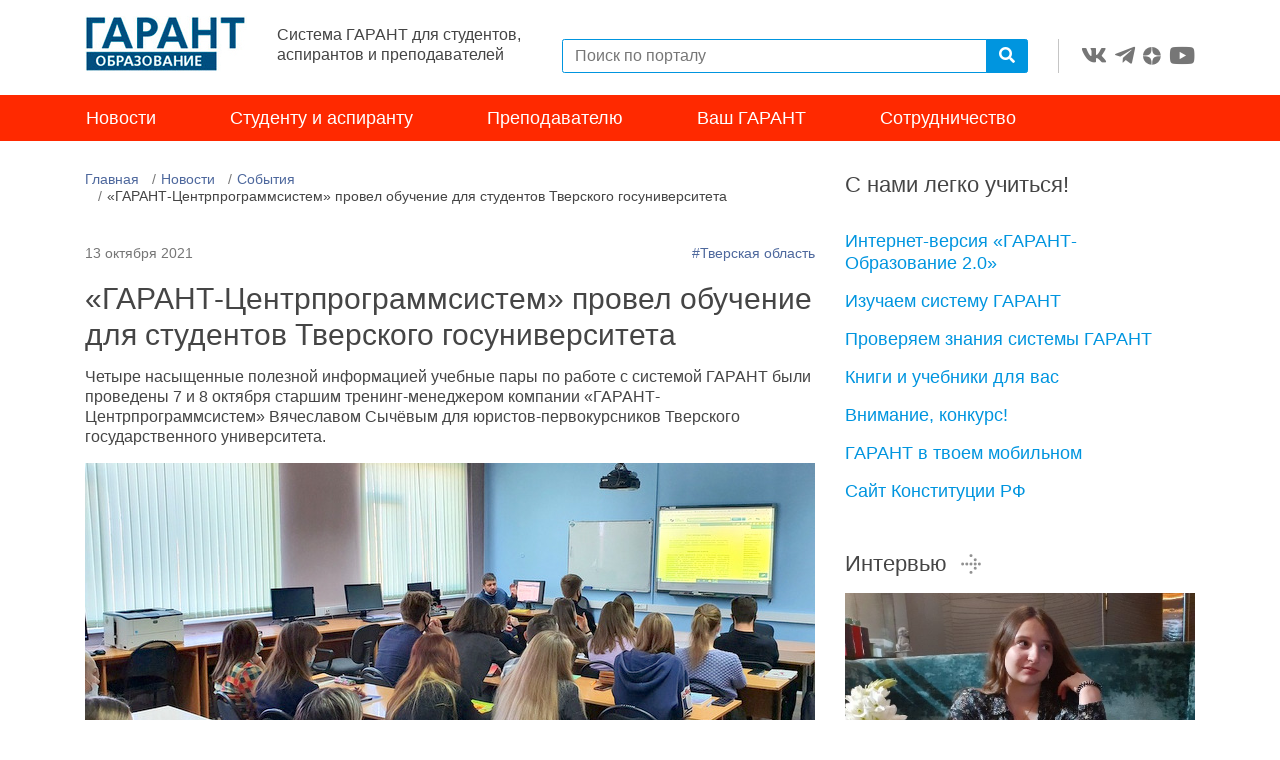

--- FILE ---
content_type: text/html; charset=windows-1251
request_url: https://edu.garant.ru/relevant/main/1490089/
body_size: 6696
content:
<!DOCTYPE html>
<html lang="ru">
<head>
    <meta http-equiv="Content-Type" content="text/html; charset=windows-1251" />
    <meta name="viewport" content="width=device-width, initial-scale=1, shrink-to-fit=no">
    <meta name="description" content="" />
    <meta name="keywords" content="" />
    <link rel="canonical" href="https://edu.garant.ru/relevant/main/1490089/">

    <meta property="og:type" content="article" />
    <meta property="og:title" content="«ГАРАНТ-Центрпрограммсистем» провел обучение для студентов Тверского госуниверситета" />
    <meta property="og:url" content="http://edu.garant.ru/relevant/main/1490089/" />
    <meta property="og:description" content="Четыре насыщенные полезной информацией учебные пары по работе с системой ГАРАНТ были проведены 7 и 8 октября старшим тренинг-менеджером компании «ГАРАНТ-Центрпрограммсистем» Вячеславом Сычёвым для юристов-первокурсников Тверского государственного университета" />
    <meta property="og:image" content="http://edu.garant.ru/files/9/8/1490089/1-001.jpg" />
	<link rel="image_src" href="http://edu.garant.ru/files/9/8/1490089/1-001.jpg" />

    <link rel="stylesheet" href="/static/edu/css/vendor/font-awesome/css/font-awesome.min.css"/>
<link rel="stylesheet" href="/static/edu/css/test_students.css"/>
<link rel="stylesheet" href="/static/edu/css/vendor/pure/forms-min.css"/>
<link rel="stylesheet" href="/static/edu/css/vendor/pure/buttons-min.css"/>

	<link rel="stylesheet" href="https://use.fontawesome.com/releases/v5.2.0/css/all.css" integrity="sha384-hWVjflwFxL6sNzntih27bfxkr27PmbbK/iSvJ+a4+0owXq79v+lsFkW54bOGbiDQ" crossorigin="anonymous">
    <link rel="stylesheet" href="/static/edu/css/style.css?139">
    <link rel="stylesheet" href="/static/edu/css/vendor/jquery.fancybox.min.css" type="text/css"/>

    <script src="/static/edu/js/vendor/jquery-1.11.3.min.js"></script>
    <script src="/static/edu/js/main.js"></script>

    <script src="/static/edu/js/vendor/jquery.fancybox.min.js" type="text/javascript"></script>
    <!--[if lt IE 9]>
    <script src="http://html5shiv.googlecode.com/svn/trunk/html5.js"></script>
    <![endif]-->

    <link rel="alternate" type="application/rss+xml" title="RSS" href="http://rss.garant.ru/edu/relevant/main/1490089/">

    <title>«ГАРАНТ-Центрпрограммсистем» провел обучение для студентов Тверского госуниверситета</title>

    <script type="text/javascript" async="" src="https://mc.yandex.ru/metrika/tag.js"></script>
</head>

<body>
    <div style="display:none">
    <!-- Top100 (Kraken) Counter -->
    <script>
        (function (w, d, c) {
            (w[c] = w[c] || []).push(function () {
                var options = {
                    project: 44507
                };
                try {
                    w.top100Counter = new top100(options);
                } catch (e) {
                }
            });
            var n = d.getElementsByTagName("script")[0],
                s = d.createElement("script"),
                f = function () {
                    n.parentNode.insertBefore(s, n);
                };
            s.type = "text/javascript";
            s.async = true;
            s.src =
                (d.location.protocol == "https:" ? "https:" : "http:") +
                "//st.top100.ru/top100/top100.js";

            if (w.opera == "[object Opera]") {
                d.addEventListener("DOMContentLoaded", f, false);
            } else {
                f();
            }
        })(window, document, "_top100q");
    </script>

    <noscript>
        <img src="//counter.rambler.ru/top100.cnt?pid=44507" alt="Топ-100"/>
    </noscript>
    <!-- END Top100 (Kraken) Counter -->

    <!-- Rating@Mail.ru counter -->
    <script type="text/javascript">
        var _tmr = window._tmr || (window._tmr = []);
        _tmr.push({id: "84008", type: "pageView", start: (new Date()).getTime()});
        (function (d, w, id) {
            if (d.getElementById(id)) return;
            var ts = d.createElement("script");
            ts.type = "text/javascript";
            ts.async = true;
            ts.id = id;
            ts.src = (d.location.protocol == "https:" ? "https:" : "http:") + "//top-fwz1.mail.ru/js/code.js";
            var f = function () {
                var s = d.getElementsByTagName("script")[0];
                s.parentNode.insertBefore(ts, s);
            };
            if (w.opera == "[object Opera]") {
                d.addEventListener("DOMContentLoaded", f, false);
            } else {
                f();
            }
        })(document, window, "topmailru-code");
    </script>
    <noscript>
        <div style="position:absolute;left:-10000px;">
            <img src="//top-fwz1.mail.ru/counter?id=84008;js=na" style="border:0;" height="1" width="1" alt="Рейтинг@Mail.ru"/>
        </div>
    </noscript>
    <!-- //Rating@Mail.ru counter -->


    <!--LiveInternet counter-->
    <script type="text/javascript"><!--
    new Image().src = "//counter.yadro.ru/hit;garant-ru?r" +
        escape(document.referrer) + ((typeof(screen) == "undefined") ? "" :
            ";s" + screen.width + "*" + screen.height + "*" + (screen.colorDepth ?
                screen.colorDepth : screen.pixelDepth)) + ";u" + escape(document.URL) +
        ";" + Math.random();//--></script><!--/LiveInternet-->


    <!-- Yandex.Metrika counter -->
<script type="text/javascript">
    (function(m,e,t,r,i,k,a){
        m[i]=m[i]||function(){(m[i].a=m[i].a||[]).push(arguments)};
        m[i].l=1*new Date();
        for (var j = 0; j < document.scripts.length; j++) {if (document.scripts[j].src === r) { return; } }
        k=e.createElement(t),a=e.getElementsByTagName(t)[0],k.async=1,k.src=r,a.parentNode.insertBefore(k,a)
    })(window, document,'script','https://mc.yandex.ru/metrika/tag.js', 'ym');

    ym(66399, 'init', {webvisor:true, clickmap:true, accurateTrackBounce:true, trackLinks:true});
</script>
<noscript><div><img src="https://mc.yandex.ru/watch/66399" style="position:absolute; left:-9999px;" alt="" /></div></noscript>
<!-- /Yandex.Metrika counter -->

    <!-- Yandex.Metrika counter -->
<script type="text/javascript">
    (function(m,e,t,r,i,k,a){
        m[i]=m[i]||function(){(m[i].a=m[i].a||[]).push(arguments)};
        m[i].l=1*new Date();
        for (var j = 0; j < document.scripts.length; j++) {if (document.scripts[j].src === r) { return; } }
        k=e.createElement(t),a=e.getElementsByTagName(t)[0],k.async=1,k.src=r,a.parentNode.insertBefore(k,a)
    })(window, document,'script','https://mc.yandex.ru/metrika/tag.js', 'ym');

    ym(7353448, 'init', {webvisor:true, clickmap:true, accurateTrackBounce:true, trackLinks:true});
</script>
<noscript><div><img src="https://mc.yandex.ru/watch/7353448" style="position:absolute; left:-9999px;" alt="" /></div></noscript>
<!-- /Yandex.Metrika counter -->

    <!-- Top.Mail.Ru counter -->
<script type="text/javascript">
    var _tmr = window._tmr || (window._tmr = []);
    _tmr.push({id: "3559428", type: "pageView", start: (new Date()).getTime()});
    (function (d, w, id) {
        if (d.getElementById(id)) return;
        var ts = d.createElement("script"); ts.type = "text/javascript"; ts.async = true; ts.id = id;
        ts.src = "https://top-fwz1.mail.ru/js/code.js";
        var f = function () {var s = d.getElementsByTagName("script")[0]; s.parentNode.insertBefore(ts, s);};
        if (w.opera == "[object Opera]") { d.addEventListener("DOMContentLoaded", f, false); } else { f(); }
    })(document, window, "tmr-code");
</script>
<noscript><div><img src="https://top-fwz1.mail.ru/counter?id=3559428;js=na" style="position:absolute;left:-9999px;" alt="Top.Mail.Ru" /></div></noscript>
<!-- /Top.Mail.Ru counter -->

</div>
    <header class="header mt-3 ">
    <div class="container">
        <div class="row">
            <div class="col-auto">
                <a href="/" class="logo">
                    <img src="/static/edu/images/logo.jpg">
                </a>
            </div>
            <div class="col col-xl-3 d-flex align-items-center">
                <div class="slogan d-none d-md-block">
                    Система ГАРАНТ для студентов,<br class="d-none d-xl-inline"/> аспирантов и преподавателей
                </div>
                <div class="navbar-light d-block d-md-none ml-auto">
                    <button class="navbar-toggler" type="button" data-toggle="collapse" data-target="#navbar-menu" aria-controls="navbar-menu" aria-expanded="false" aria-label="Toggle navigation">
                        <span class="navbar-toggler-icon"></span>
                    </button>
                </div>
            </div>
            <div class="col-12 d-block d-md-none">
    <div class="collapse navbar-collapse" id="navbar-menu">
        <ul class="navbar-nav mr-auto">
            <li class="nav-item">
                <a class="nav-link" href="/relevant/main/">Новости</a>
            </li>
            <li class="nav-item">
                <a class="nav-link" href="/student/">Студенту и аспиранту</a>
            </li>
            <li class="nav-item">
                <a class="nav-link" href="/teacher/">Преподавателю</a>
            </li>
            <li class="nav-item">
                <a class="nav-link" href="/garant/">Ваш ГАРАНТ</a>
            </li>
            <li class="nav-item">
                <a class="nav-link" href="/garant/cooperation/">Сотрудничество</a>
            </li>
            <li class="nav-item">
                <a class="nav-link" href="https://edu.garant.ru/go/">Интернет-версия «ГАРАНТ-Образование 2.0»</a>
            </li>
            <li class="nav-item">
                <a class="nav-link" href="/garant/learning/">Изучаем систему ГАРАНТ</a>
            </li>
            <li class="nav-item">
                <a class="nav-link" href="/garant/test/">Проверяем знания системы ГАРАНТ</a>
            </li>
            <li class="nav-item">
                <a class="nav-link" href="/books/">Книги и учебники для вас</a>
            </li>
            <li class="nav-item">
                <a class="nav-link" href="/konkurs/">Внимание, конкурс!</a>
            </li>
            <li class="nav-item">
                <a class="nav-link" href="https://edu.garant.ru/mobile/">ГАРАНТ в твоем мобильном</a>
            </li>
            <li class="nav-item">
                <a class="nav-link" href="http://constitution.garant.ru/">Сайт Конституции РФ</a>
            </li>
        </ul>
    </div>
</div>

            <div class="d-xl-none w-100 m-2"></div>
            <div class="col-12 col-md d-flex align-items-end">
                <form action="/search/" method="get" class="w-100 search main" id="search_main">
                <input type="hidden" name="part" id="search_part" value="edu">
                <div class="input-group">
                    <input type="text" name="text" class="form-control border-primary" placeholder="Поиск по порталу">
                    <div class="input-group-append">
                        <button data-action="search" class="btn btn-primary" type="button"><i class="fas fa-search"></i></button>
                    </div>
                </div>
                </form>
            </div>
            <div class="col-12 col-md-auto d-flex align-items-end">
                <div class="social-networks border-left d-flex justify-content-end align-items-center  ml-auto">
                    <a href="https://vk.com/edugarant"><i class="fab fa-vk"></i></a>
                    <a href="https://t.me/edugarant"><i class="fab fa-telegram-plane"></i></a>
                    <a href="https://dzen.ru/edugarant" class="d-flex align-items-center">
                        <svg viewBox="0 0 38 38" fill="none" xmlns="http://www.w3.org/2000/svg" id="" style="width: 1.125rem; height: 1.125rem;">
                            <path fill-rule="evenodd" clip-rule="evenodd" d="M0 18.7398V18.1782L0.00825793 18.1781C0.00276547 18.3646 0 18.5519 0 18.7398ZM0 18.7398C0 18.9276 0.0027654 19.1149 0.0082577 19.3014L0 19.3013V18.7398ZM18.1793 37.4795L18.1792 37.4713C18.3658 37.4768 18.553 37.4795 18.7409 37.4795H18.1793ZM19.3026 37.4713C19.1161 37.4768 18.9288 37.4795 18.7409 37.4795H19.3025L19.3026 37.4713ZM37.4736 19.3014L37.4818 19.3013V18.7398V18.1782L37.4736 18.1781C37.4791 18.3646 37.4818 18.5519 37.4818 18.7398C37.4818 18.9276 37.4791 19.1149 37.4736 19.3014ZM18.1792 0.00825743C18.3658 0.0027653 18.553 0 18.7409 0C18.9288 0 19.1161 0.00276523 19.3026 0.00825721L19.3025 0H18.7409H18.1793L18.1792 0.00825743Z" fill="currentColor"></path>
                            <path d="M19.3026 0.00825721C19.3973 7.59993 19.9165 11.8677 22.765 14.7159C25.6134 17.5642 29.8814 18.0834 37.4736 18.1781C37.182 8.27478 29.2059 0.299788 19.3026 0.00825721Z" fill="currentColor"></path>
                            <path d="M14.7169 14.7159C17.5653 11.8677 18.0846 7.59993 18.1792 0.00825743C8.27588 0.299792 0.299821 8.27479 0.00825793 18.1781C7.60041 18.0834 11.8684 17.5642 14.7169 14.7159Z" fill="currentColor"></path>
                            <path d="M0.0082577 19.3014C0.299817 29.2047 8.27589 37.1797 18.1792 37.4713C18.0846 29.8796 17.5653 25.6118 14.7169 22.7636C11.8684 19.9153 7.60042 19.3961 0.0082577 19.3014Z" fill="currentColor"></path>
                            <path d="M37.4736 19.3014C29.8814 19.3961 25.6134 19.9153 22.765 22.7636C19.9166 25.6118 19.3973 29.8796 19.3026 37.4713C29.206 37.1797 37.182 29.2047 37.4736 19.3014Z" fill="currentColor"></path>
                        </svg>
                    </a>
                    <!--<a href="https://www.facebook.com/edugarant"><i class="fab fa-facebook-f"></i></a>-->
                    <!--<a href="https://www.instagram.com/edugarant/"><i class="fab fa-instagram"></i></a>-->
                    <a href="https://rutube.ru/channel/49663389/" data-toggle="tooltip" data-placement="top" title="ГАРАНТ-Образование - Rutube"><i class="fab fa-youtube"></i></a>
                </div>
            </div>
        </div>
    </div>
    <div class="menu d-flex align-items-center">
        <div class="container">
            <div class="row">
                <ul class="nav">
                    <li class="nav-item">
                        <a class="nav-link" href="/relevant/main/">Новости</a>
                    </li>
                    <li class="nav-item">
                        <a class="nav-link" href="/student/">Студенту и аспиранту</a>
                    </li>
                    <li class="nav-item">
                        <a class="nav-link" href="/teacher/">Преподавателю</a>
                    </li>
                    <li class="nav-item">
                        <a class="nav-link" href="/garant/">Ваш ГАРАНТ</a>
                    </li>
                    <li class="nav-item">
                        <a class="nav-link" href="/garant/cooperation/">Сотрудничество</a>
                    </li>
                </ul>
            </div>
        </div>
    </div>
</header>
    <section>
    <div class="container">
        <div class="row">
            <div class="col-12 col-lg-8 mt-4">
                    <nav aria-label="breadcrumb">
        <ol class="breadcrumb">
            <li class="breadcrumb-item"><a href="http://edu.garant.ru">Главная</a></li>
			<li class="breadcrumb-item"><a href="/relevant/">Новости</a></li>
			<li class="breadcrumb-item"><a href="/relevant/main/">События</a></li>
			<li class="breadcrumb-item">«ГАРАНТ-Центрпрограммсистем» провел обучение для студентов Тверского госуниверситета</li>
        </ol>
    </nav>

                <div class="inner-content mt-5">
    <div class="data d-flex justify-content-between">
        <div class="time text-muted">13 октября 2021</div>
      
        <div class="tag"> 
                <a href="../tag/2103/">#Тверская область</a>
        </div>
    </div>
    
    <h1>«ГАРАНТ-Центрпрограммсистем» провел обучение для студентов Тверского госуниверситета</h1>
    


<p>Четыре насыщенные полезной информацией учебные пары по работе с системой ГАРАНТ были проведены 7 и 8 октября старшим тренинг-менеджером компании «ГАРАНТ-Центрпрограммсистем» Вячеславом Сычёвым для юристов-первокурсников Тверского государственного университета.</p><p><img src="/files/9/8/1490089/1-001.jpg" alt="«ГАРАНТ-Центрпрограммсистем» провел обучение для студентов Тверского госуниверситета" width="730" height="457" /></p><p>Студенты узнали о продвинутом способе работы с правовой информацией в повседневной деятельности – с использованием системы ГАРАНТ. Современный интерфейс, поисковые инструменты и дополнительные сервисы ГАРАНТа могут серьезно облегчить работу как начинающего юриста, так и умудренного опытом правоведа.</p><p>Будущие знатоки права получили ответы на все свои вопросы и были приятно удивлены сервисами «Конструктор правовых документов», «Интернет-семинары» и «Сутяжник»®. </p><p><img src="/files/9/8/1490089/2-001.jpg" alt="«ГАРАНТ-Центрпрограммсистем» провел обучение для студентов Тверского госуниверситета" width="730" height="457" /></p><p>Специальный выпуск <a href="http://edu.garant.ru/garant/study/">«ГАРАНТ-Образование»</a> отныне станет хорошим помощником для студентов при написании рефератов и курсовых работ. </p><p>У всех участников обучения остались только приятные впечатления, а значит, время было проведено не зря!</p><p><img src="/files/9/8/1490089/3-001.jpg" alt="«ГАРАНТ-Центрпрограммсистем» провел обучение для студентов Тверского госуниверситета" width="730" height="457" /></p>






</div>
                <div class="subscribe border-top">
    <div class="networks d-flex align-items-sm-center flex-sm-row flex-column">
        <div class="d-flex">
            <div class="item-caption mr-3">Поделиться</div>
            <script src="//yastatic.net/es5-shims/0.0.2/es5-shims.min.js"></script>
            <script src="//yastatic.net/share2/share.js" async="async"></script>
            <div class="ya-share2" data-services="collections,vkontakte,odnoklassniki,moimir,gplus" data-counter=""></div>
        </div>
        <div class="item-caption mt-2 mt-sm-0 ml-sm-auto">
            <a href="http://www.garant.ru/subscribe/#edu">Подписаться на новости портала</a>
        </div>
    </div>
</div>
            </div>
            <div class="col-12 col-lg-4 mt-4">
                <div class="menu-2">
    <div class="item-caption">С нами легко учиться!</div>
    <ul class="nav flex-column">
        <li class="nav-item">
            <a class="nav-link" href="https://edu.garant.ru/go/">Интернет-версия «ГАРАНТ-Образование 2.0»</a>
        </li>
        <li class="nav-item">
            <a class="nav-link" href="/garant/learning/">Изучаем систему ГАРАНТ</a>
        </li>
        <li class="nav-item">
            <a class="nav-link" href="/garant/test/">Проверяем знания системы ГАРАНТ</a>
        </li>
        <li class="nav-item">
            <a class="nav-link" href="/books/">Книги и учебники для вас</a>
        </li>
        <li class="nav-item">
            <a class="nav-link" href="/konkurs/">Внимание, конкурс!</a>
        </li>
        <li class="nav-item">
            <a class="nav-link" href="https://edu.garant.ru/mobile/">ГАРАНТ в твоем мобильном</a>
        </li>
        <li class="nav-item">
            <a class="nav-link" href="http://constitution.garant.ru/">Сайт Конституции РФ</a>
        </li>
    </ul>
</div>
                <div class="banner"></div>
                <div class="interview mt-5">
    <div class="item-caption">
        <a href="/relevant/main/tag/4609/" class="d-inline-flex align-items-center">
            Интервью <span class="icon-arrow"></span>
        </a>
    </div>
    <div id="interview-carousel" class="carousel slide" data-ride="carousel">
        <ol class="carousel-indicators">
            <li data-target="#interview-carousel" data-slide-to="0" class="active"></li>
            <li data-target="#interview-carousel" data-slide-to="1" ></li>
            <li data-target="#interview-carousel" data-slide-to="2" ></li>
        </ol>
        <div class="carousel-inner">
            <div class="carousel-item active">
                <a href="https://edu.garant.ru/relevant/main/1886580/"><img src="https://edu.garant.ru/files/0/8/1886580/1000155528.jpg" alt="Ольга Воробьева: «Я смотрю на трудности, как на задачу, которую надо решить»" width="100%" /></a>
            </div>
            <div class="carousel-item">
                <a href="https://edu.garant.ru/relevant/main/1864786/"><img src="https://edu.garant.ru/files/6/8/1864786/kulaevskiy.jpg" alt="А.В. Кулаевский: &quot;Я придерживаюсь традиционной школы преподавания юридических дисциплин&quot;" width="100%" /></a>
            </div>
            <div class="carousel-item">
                <a href="https://edu.garant.ru/relevant/main/1824294/"><img src="https://edu.garant.ru/files/4/9/1824294/2.jpg" alt="Интервью с двухкратным победителем конкурса «Правовой Юг»" width="100%" /></a>
            </div>
        </div>
    </div>
</div>
                <div class="news mt-5">
    <div class="item-caption">
        <a href="/relevant/main/" class="d-inline-flex align-items-center">Новости 
            <span class="icon-arrow"></span>
        </a>
    </div>
    <div class="item">
        <div class="time text-muted">20 января 2026</div>
        <div class="img">
            <a href="/relevant/main/1964193/"><img class="d-block w-100" src="/files/3/9/1964193/islaco.jpg" alt="Приглашаем студентов принять участие в Международной студенческой юридической конференции iSLaCo"></a>
        </div>
        <div class="desc">
            <a href="/relevant/main/1964193/">Приглашаем студентов принять участие в Международной студенческой юридической конференции iSLaCo&#039;2026</a>
        </div>
    </div>
</div>
                <div class="mt-5">
    <div class="item-caption">Мы в контакте</div>

    <script type="text/javascript" src="https://vk.com/js/api/openapi.js?156"></script>
    <!-- VK Widget -->
    <div id="vk_groups" class="w-100 vk_groups"></div>
    <script type="text/javascript">
        VK.Widgets.Group("vk_groups", {mode: 3, width: "auto", height: "232"}, 28715570);
    </script>
</div>
            </div>
        </div>
    </div>
</section>

    <section class="company-info border-top mt-5">
    <div class="container">
        <div class="row">
            <div class="col-12 col-lg-6">
	<h5>ГАРАНТ - студенту, аспиранту, преподавателю</h5>
	<div class="row">
		<div class="col-12 col-md-6">
				<ul>
		<li>
			<a href="https://edu.garant.ru/go/">Интернет-версия "ГАРАНТ-Образование"</a>
		</li>
		<li>
			<a href="/garant/learning/">Изучаем систему ГАРАНТ</a>
			<ul>
			<li>
				<a href="/garant/learning/practicum/">
					Практикум для студентов
				</a>
			</li>
			</ul>
		</li>
		<li>
			<a href="/garant/test/">Проверяем знания системы ГАРАНТ</a>
			<ul>
			<li>
				<a href="/garant/test/silver/">
					Сертификат профессионального пользователя
				</a>
			</li>
			</ul>
		</li>
	</ul>

		</div>
		<div class="col-12 col-md-6">
				<ul>
		<li>
			<a href="/garant/cooperation/">Программы сотрудничества</a>
		</li>
		<li>
			<a href="/garant/references/">Как правильно указывать библиографические ссылки на материалы системы ГАРАНТ</a>
		</li>
		<li>
			<a href="/garant/publish/">Как опубликовать свою работу в системе ГАРАНТ?</a>
		</li>
		<li>
			<a href="/garant/job/">Вакансии для студентов и выпускников</a>
		</li>
		<li>
			<a href="/garant/contact/">Наши контакты</a>
		</li>
	</ul>

		</div>
	</div>
</div>
<div class="col-12 col-lg-6">
	<h5>Интернет-версия &quot;ГАРАНТ-Образование&quot;</h5>
	<div class="row">
		<div class="col-12 col-md-6">
				<ul>
		<li>
			<a href="/books/">Книги и учебники</a>
			<ul>
			<li>
				<a href="/books/classic/">
					Классическая литература
				</a>
			</li>
			<li>
				<a href="https://edu.garant.ru/books/jurist/">
					Литература для будущего юриста
				</a>
			</li>
			<li>
				<a href="https://edu.garant.ru/books/finans/">
					Будущему бухгалтеру, экономисту, финансисту
				</a>
			</li>
			<li>
				<a href="https://edu.garant.ru/books/tgp/">
					Теория государства и права и Основы права
				</a>
			</li>
			</ul>
		</li>
	</ul>

		</div>
		<div class="col-12 col-md-6">
				<ul>
	</ul>

		</div>
	</div>
</div>

        </div>
    </div>
</section>
<footer class="footer">
    <div class="container">
        <div class="row">
            <div class="col-12 col-md-9">
                <p>© ООО "НПП "ГАРАНТ-СЕРВИС", 2026. Система ГАРАНТ выпускается с 1990 года. <br class="d-none d-md-inline"/>Компания "Гарант" и ее партнеры являются участниками Российской ассоциации правовой информации ГАРАНТ.</p>
                <p>"ГАРАНТ-Образование" -  специальный комплект базы данных Электронный периодический справочник "Система ГАРАНТ", зарегистрированной в Едином реестре российских программ для электронных вычислительных машин и баз данных 20 Февраля 2016, №6</p>
                <p>Редакция: <a href="mailto:eduweb@garant.ru">eduweb@garant.ru</a></p>
            </div>
            <div class="col-12 col-md-3 text-center text-md-right">
                <a href="http://www.garant.ru/"><img class="img-fluid" src="/static/edu/images/logo-garant.png"></a>
            </div>
        </div>
    </div>
</footer>
</body>
</html>